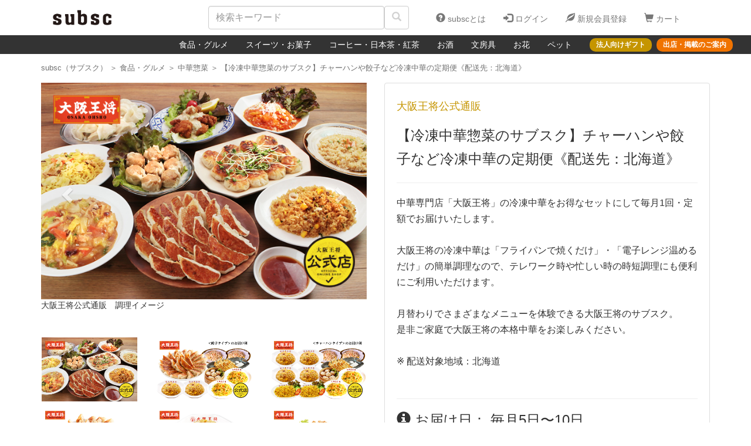

--- FILE ---
content_type: text/html; charset=utf-8
request_url: https://subsc.jp/products/210
body_size: 64068
content:
<!DOCTYPE html>
<html>
<head>
  <meta charset="UTF-8"> <!-- 追記 -->
  <meta http-equiv="X-UA-Compatible" content="IE=Edge"> <!-- 追記 -->
  <meta name="viewport" content="width=device-width, initial-scale=1"> <!-- 追記 -->
  <title>【冷凍中華惣菜のサブスク】チャーハンや餃子など冷凍中華の定期便《配送先：北海道》【毎月1回定額で届く通販モール subsc（サブスク）】何が届くか毎月ワクワク</title> <!-- ApplicationHelperに設定記載 -->
  <meta name="description" content="中華専門店「大阪王将」の冷凍中華をお得なセットにして毎月1回・定額でお届けいたします。大阪王将の冷凍中華は「フライパンで焼くだけ」・「電子レンジ温めるだけ」の簡単調理なので、テレワーク時や忙しい時の時短調理にも便利にご利用いただけます。月替わりでさまざまなメニューを体験できる大阪王将のサブスク。是非ご家庭で大阪王将の本格中華をお楽しみください。※ 配送対象地域：北海道【毎月1回定額で届く通販モール subsc（サブスク）】"> <!-- ApplicationHelperに設定記載 -->
  <meta name="keywords" content="サブスク,subsc,サブスクリプションボックス,サブスクリプション,サブスクモール,通販,オンラインショッピングモール,定期便,定期購入,頒布会,お取り寄せ,食品のサブスク,菓子のサブスク,コーヒーのサブスク,花のサブスク">
  <meta name="apple-mobile-web-app-capable" content="yes"/><!-- スマホでフルスクリーン表示 -->
  <meta name="apple-mobile-web-app-status-bar-style" content="black"><!-- スマホでフルスクリーン表示時のステータスバーの色指定＝黒 -->
  <meta name="csrf-param" content="authenticity_token" />
<meta name="csrf-token" content="OcXKjHxZE+pGh5HdYmhR8b8UjkdAUULY/Xk4PhUKXHWdr3IHA5DvPgZdJuDmGUUWOGKtXTSEOMTlF146iP1QtQ==" />
  

  <script>
//<![CDATA[
window.gon={};gon.comments=["大阪王将公式通販　調理イメージ","餃子タイプのお届け例（※内容は月別で異なります）","チャーハンタイプのお届け例（※内容は月別で異なります）","肉餃子","直火炒めチャーハン","若鶏の唐揚げ","大粒肉焼売","ぷるもち水餃子","カレーチャーハン","中華丼の具","チキン南蛮","龍王餃子","天津飯の具","にら饅頭","ガーリックチャーハン"];
//]]>
</script>
  <script src="https://subsc.jp/assets/application-f3b2ded7961a7fa5070d4199a8b93d45d07a8eeea583cdd6f2bcebd04e35d960.js"></script>
  <link rel="stylesheet" media="all" href="https://subsc.jp/assets/application-fa79287124a20ebfe56812c13a671c1234c2988cc54f8e65bfa137c3a5cdbff8.css" />

  <!--  モーダルを24時間非表示にするための設定-->
  <script src="https://cdnjs.cloudflare.com/ajax/libs/js-cookie/2.1.3/js.cookie.min.js"></script>

  <link rel="apple-touch-icon" type="image/png" href="https://subsc.jp/assets/apple-touch-icon-b12870c26d87b44e975efb0133166408dbe042cbf6b3b34937b1a0dee891a993.png" sizes="180x180" /><!-- ウェブクリップ（スマホアイコン） -->
  <link rel="shortcut icon" type="image/x-icon" href="https://subsc.jp/assets/favicon-63638c8abcca486a78eb10a25fdb93095b0750327b706b691dfcc5d0c3ffbf1b.ico" /><!-- favicon設定 -->

  <script type="text/javascript">
(function(i,s,o,g,r,a,m){i['GoogleAnalyticsObject']=r;i[r]=i[r]||function(){
(i[r].q=i[r].q||[]).push(arguments)},i[r].l=1*new Date();a=s.createElement(o),
m=s.getElementsByTagName(o)[0];a.async=1;a.src=g;m.parentNode.insertBefore(a,m)
})(window,document,'script','//www.google-analytics.com/analytics.js','ga');
ga("create","UA-104785121-1","auto");
ga("send","pageview");
</script>
<!-- GoogleAnalytics設定 -->
  
  <!-- Google Tag Manager -->
  <script>(function (w, d, s, l, i) {
    w[l] = w[l] || [];
    w[l].push({
      'gtm.start':
        new Date().getTime(), event: 'gtm.js'
    });
    var f = d.getElementsByTagName(s)[0],
      j = d.createElement(s), dl = l != 'dataLayer' ? '&l=' + l : '';
    j.async = true;
    j.src =
      'https://www.googletagmanager.com/gtm.js?id=' + i + dl;
    f.parentNode.insertBefore(j, f);
  })(window, document, 'script', 'dataLayer', 'GTM-MFNXG3B');</script>
  <!-- End Google Tag Manager -->

  <!-- Facebook Pixel Code -->
  <script>
    !function (f, b, e, v, n, t, s) {
      if (f.fbq) return;
      n = f.fbq = function () {
        n.callMethod ?
          n.callMethod.apply(n, arguments) : n.queue.push(arguments)
      };
      if (!f._fbq) f._fbq = n;
      n.push = n;
      n.loaded = !0;
      n.version = '2.0';
      n.queue = [];
      t = b.createElement(e);
      t.async = !0;
      t.src = v;
      s = b.getElementsByTagName(e)[0];
      s.parentNode.insertBefore(t, s)
    }(window, document, 'script',
      'https://connect.facebook.net/en_US/fbevents.js');
    fbq('init', '326729344487847');
    fbq('track', 'PageView');
  </script>

  <noscript>
    <img height="1" width="1" style="display:none"
         src="https://www.facebook.com/tr?id=326729344487847&ev=PageView&noscript=1"/>
  </noscript>
  <!-- End Facebook Pixel Code -->

  <!-- Yahoo site general Tag -->
  <script async src="https://s.yimg.jp/images/listing/tool/cv/ytag.js"></script>
  <script>
    window.yjDataLayer = window.yjDataLayer || [];

    function ytag() {
      yjDataLayer.push(arguments);
    }

    ytag({"type": "ycl_cookie"});
  </script>
  <!-- End Yahoo site general Tag -->

  <!-- Pinterest Tag -->
  <meta name="p:domain_verify" content="2e02770dd259ee36bcfc94f84fd534c8"/>
  <!-- End Pinterest Tag -->

    <!-- OGP共通-->
  <meta property="og:title" content="【冷凍中華惣菜のサブスク】チャーハンや餃子など冷凍中華の定期便《配送先：北海道》"/>
  <meta property="og:type" content="article"/>
  <meta property="og:url" content="https://subsc.jp/products/210"/>
  <meta property="og:image" content="https://s3-ap-northeast-1.amazonaws.com/subsc-images/images/image_files/12134/original.jpg?1664887053"/>
  <meta property="og:site_name" content="https://subsc.jp/"/>
  <meta property="og:description" content="中華専門店「大阪王将」の冷凍中華をお得なセットにして毎月1回・定額でお届けいたします。

大阪王将の冷凍中華は「フライパンで焼くだけ」・「電子レンジ温めるだけ」の簡単調理なので、テレワーク時や忙しい時の時短調理にも便利にご利用いただけます。

月替わりでさまざまなメニューを体験できる大阪王将のサブスク。
是非ご家庭で大阪王将の本格中華をお楽しみください。

※ 配送対象地域：北海道"/>
  <!-- Facebook用 -->
  <meta property="fb:app_id" content="1923977604521842"/>
  <meta property="article:publisher" content="https://www.facebook.com/subsc.jp/"/>
  <!-- Twitter用 -->
  <meta name="twitter:card" content="summary_large_image"/>
  <meta name="twitter:site" content="@subsc_jp"/>
  <!-- <meta name="twitter:title" content="ページのタイトル" />
  <meta name="twitter:url" content="ページのURL" />
  <meta name="twitter:description" content="ページのディスクリプション" /> -->
  <meta name="twitter:image" content="https://s3-ap-northeast-1.amazonaws.com/subsc-images/images/image_files/12134/original.jpg?1664887053"/>

      <link rel="canonical" href="https://subsc.jp/products/210">

</head>

<body>
<!-- Google Tag Manager (noscript) -->
<noscript>
  <iframe src="https://www.googletagmanager.com/ns.html?id=GTM-MFNXG3B"
          height="0" width="0" style="display:none;visibility:hidden"></iframe>
</noscript>
<!-- End Google Tag Manager (noscript) -->

<!-- 更新ボタンをタップした際のLoading -->
<div id="tap-button-loader-bg" style="display: none">
  <div id="tap-button-loader">
    <img alt="Now Loading..." src="https://subsc.jp/assets/img-loading3-4f3e51ab2aef721ada1a1d91e4f3f42b9558a09c14c88b41684bd2b713a9873b.gif" />
  </div>
</div>
<!-- 更新ボタンをタップした際のLoading -->

<div class="wrapper" style="overflow: hidden;">
  <span class="only-web">
  <nav class="navbar navbar-subsc" role="navigation">
    <div class="container navbar-default header-navigation-width" style="background-color: white;">
      <div class="navbar-header header-navigation">
        <h1 style="display:inline">
          <a class="navbar-brand subsc_logo header-height" href="/" alt="subsc｜サブスク【毎月1回定額で届く通販モール】何が届くか毎月ワクワク"><!-- subsc --></a>
        </h1>
        <form class="header-navbar navbar-left" role="search" action="/products/search" accept-charset="UTF-8" method="get">
          <div style="display: inline-block;">
            <input type="text" class="form-control header-form" placeholder="検索キーワード" name="keyword" id="search_width">
          </div>
          <button type="submit" id="header-search-button" class="btn btn-default">
            <span class="glyphicon glyphicon-search" aria-hidden="true" style="color: #d0d0d0;"></span>
          </button><!-- 検索 -->
</form>      </div>

      <!-- Collect the nav links, forms, and other content for toggling -->
      <div class="collapse navbar-collapse navbar-right" id="bs-example-navbar-collapse-1">
        <ul class="nav navbar-nav">
            <li class="header-list">
              <a href="https://subsc.jp/column/feature/subscription-online-shopping-mall/"><span class="glyphicon glyphicon-question-sign header-icon" aria-hidden="true"></span>
                subscとは</a>
            </li>
            <li class="header-list pc-only">
              <a href="/users/sign_in"><span class="glyphicon glyphicon-log-in header-icon" aria-hidden="true"></span>
                ログイン</a>
            </li>
            <li class="header-list pc-only">
              <a href="/users/sign_up"><span class="glyphicon glyphicon-leaf header-icon" aria-hidden="true"></span>
                新規会員登録</a>
            </li>

            <li class="header-list tablet-only">
              <a href="/users/sign_in"><span class="glyphicon glyphicon-log-in header-icon" aria-hidden="true"></span>
                ログイン/登録</a>
            </li>

            <li class="header-list">
              <a href="/precarts/step_1"><span class="glyphicon glyphicon-shopping-cart header-icon" aria-hidden="true"></span>
                カート</a>
            </li>
        </ul>
      </div>
    </div>

    <div class="navbar navbar-inverse navbar-width-auto" id="navbar_smartphone">
      <div class="collapse navbar-collapse navbar-flexbox" id="bs-example-navbar-collapse-2">
        <div>
          <ul class="nav navbar-nav">
              <li>
                  <a id="categorybar-text" href="/categories/30">食品・グルメ</a>
              </li>
              <li>
                  <a id="categorybar-text" href="/categories/31">スイーツ・お菓子</a>
              </li>
              <li>
                  <a id="categorybar-text" href="/categories/32">コーヒー・日本茶・紅茶</a>
              </li>
              <li>
                  <a id="categorybar-text" href="/categories/33">お酒</a>
              </li>
              <li>
              </li>
              <li>
                  <a id="categorybar-text" href="/categories/35">文房具</a>
              </li>
              <li>
                  <a id="categorybar-text" href="/categories/36">お花</a>
              </li>
              <li>
                  <a id="categorybar-text" href="/categories/29">ペット</a>
              </li>
          </ul>
        </div>
        <div class="hide-on-tablet">
          <ul class="nav navbar-nav navbar-nav-right">
            <li>
              <a class="categorybar-right-text categorybar-gold-btn" href="/pages/business">法人向けギフト</a>
            </li>
            <li style="margin-left: 8px;">
              <a class="categorybar-right-text categorybar-orange-btn" href="https://subsc.jp/column/feature/subscription-start-guide/">出店・掲載のご案内</a>
            </li>
          </ul>
        </div>
      </div>
    </div>
  </nav>
</span>

<span class="only-sp">
  <nav class="navbar navbar-subsc" role="navigation">
    <div class="container navbar-default header-sp" style="background-color: white;">
      <div class="navbar-header header-navigation">
        <h1 style="display:inline">
          <a class="navbar-brand subsc_logo header-height" href="/" alt="subsc｜サブスク【毎月1回定額で届く通販モール】何が届くか毎月ワクワク"><!-- subsc --></a>
        </h1>

        <div class="smartphone-nav-text">
          <ul>
              <li class="header-list">
                <a href="https://subsc.jp/column/feature/subscription-online-shopping-mall/" class="header-text-link">
                  <p class="glyphicon glyphicon-question-sign header-icon" aria-hidden="true"></p>
                  <p class="header-text">subscとは</p>
                </a>
              </li>
              <li class="header-list">
                <a href="/users/sign_in" class="header-text-link">
                  <p class="glyphicon glyphicon-log-in header-icon" aria-hidden="true"></p>
                  <p class="header-text">ログイン/登録</p>
                </a>
              </li>
              <li class="header-list">
                <a href="/precarts/step_1" class="header-text-link">
                  <p class="glyphicon glyphicon-shopping-cart header-icon" aria-hidden="true"></p>
                  <p class="header-text">カート</p>
                </a>
              </li>
          </ul>
        </div>
      </div>

      <form class="header-navbar navbar-left" role="search" action="/products/search" accept-charset="UTF-8" method="get">
        <div>
          <input type="text" class="form-control header-form" placeholder="検索キーワード" name="keyword" id="smartphone_search_width">
        </div>
        <button type="submit" id="header-search-button" class="btn btn-default">
          <span class="glyphicon glyphicon-search" aria-hidden="true" style="color: #d0d0d0;"></span>
        </button>
</form>    </div>

    <div class="navbar navbar-inverse navbar-width-auto" id="navbar_smartphone">
      <div class="collapse navbar-collapse" id="bs-example-navbar-collapse-2">
        <ul class="nav navbar-nav">
            <li>
                <a id="categorybar-text" href="/categories/29">ペット</a>
            </li>
            <li>
                <a id="categorybar-text" href="/categories/30">食品・グルメ</a>
            </li>
            <li>
                <a id="categorybar-text" href="/categories/31">スイーツ・お菓子</a>
            </li>
            <li>
                <a id="categorybar-text" href="/categories/32">コーヒー・日本茶・紅茶</a>
            </li>
            <li>
                <a id="categorybar-text" href="/categories/33">お酒</a>
            </li>
            <li>
            </li>
            <li>
                <a id="categorybar-text" href="/categories/35">文房具</a>
            </li>
            <li>
                <a id="categorybar-text" href="/categories/36">お花</a>
            </li>
        </ul>
      </div>
    </div>
  </nav>
</span>







  <div class='container'>
    <div class="breadcrumbs" itemscope="itemscope" itemtype="https://schema.org/BreadcrumbList"><span itemprop="itemListElement" itemscope="itemscope" itemtype="https://schema.org/ListItem"><a itemprop="item" class="text-dark-silver" href="/"><span itemprop="name">subsc（サブスク）</span></a><meta itemprop="position" content="1" /></span><span class='text-dark-silver'> ＞ </span><span itemprop="itemListElement" itemscope="itemscope" itemtype="https://schema.org/ListItem"><a itemprop="item" class="text-dark-silver" href="/categories/30"><span itemprop="name">食品・グルメ</span></a><meta itemprop="position" content="2" /></span><span class='text-dark-silver'> ＞ </span><span itemprop="itemListElement" itemscope="itemscope" itemtype="https://schema.org/ListItem"><a itemprop="item" class="text-dark-silver" href="/categories/food_category?id=11"><span itemprop="name">中華惣菜</span></a><meta itemprop="position" content="3" /></span><span class='text-dark-silver'> ＞ </span><span class="text-dark-silver" itemprop="itemListElement" itemscope="itemscope" itemtype="https://schema.org/ListItem"><span itemprop="name">【冷凍中華惣菜のサブスク】チャーハンや餃子など冷凍中華の定期便《配送先：北海道》</span><meta itemprop="item" content="https://subsc.jp/products/210" /><meta itemprop="position" content="4" /></span></div>
  </div>

  <!--ページごとのタイトル/descriptionを定義-->
<!--ページごとのタイトル/descriptionを定義-->


    <script>
      fbq('track', 'ViewContent', {
        content_ids: '210',
        content_type: 'product'
      });
    </script>

<!-- FACEBOOK広告ピクセル設定 -->



<!--  <script type="application/ld+json">-->
<!--    {-->
<!--      "@context": "https://schema.org/",-->
<!--      "@type": "Product",-->
<!--      "sku": "",-->
<!--      "image": "https:",-->
<!--      "name": "",-->
<!--      "description": "",-->
<!--      "brand": {-->
<!--        "@type": "Brand",-->
<!--        "name": ""-->
<!--      },-->
<!--      "offers": {-->
<!--        "@type": "Offer",-->
<!--        "priceCurrency": "JPY",-->
<!--        "price": "",-->
<!--        "itemCondition": "https://schema.org/NewCondition",-->
<!--        "availability": ""-->
<!--      }-->
<!--    }-->
<!--  </script>-->

<!-- Yahoo Code for your Conversion Page -->
<script type="text/javascript">
  /* <![CDATA[ */
  var yahoo_conversion_id = 1000431374;
  var yahoo_conversion_label = "7jxrCNnSvoABEPHQ_IED";
  var yahoo_conversion_value = 0;
  /* ]]> */
</script>
<script type="text/javascript" src="https://s.yimg.jp/images/listing/tool/cv/conversion.js">
</script>
<noscript>
  <div style="display:inline;">
    <img height="1" width="1" style="border-style:none;" alt="" src="https://b91.yahoo.co.jp/pagead/conversion/1000431374/?value=0&label=7jxrCNnSvoABEPHQ_IED&guid=ON&script=0&disvt=true"/>
  </div>
</noscript>
<!-- End Yahoo Code for your Conversion Page -->

<!-- FACEBOOKシェア用 -->
<div id="fb-root"></div>
<script>(function (d, s, id) {
  var js, fjs = d.getElementsByTagName(s)[0];
  if (d.getElementById(id)) return;
  js = d.createElement(s);
  js.id = id;
  js.src = 'https://connect.facebook.net/ja_JP/sdk.js#xfbml=1&version=v2.11&appId=1923977604521842';
  fjs.parentNode.insertBefore(js, fjs);
}(document, 'script', 'facebook-jssdk'));</script>
<!-- Loading -->
<div id="loader-bg">
  <div id="loader">
    <img alt="Now Loading..." src="https://subsc.jp/assets/img-loading3-4f3e51ab2aef721ada1a1d91e4f3f42b9558a09c14c88b41684bd2b713a9873b.gif" />
  </div>
</div>
<!-- Loading -->


<div class="container text-lg">
  <div class="row">
    <div class="col-sm-10 col-xs-12" id="col-sm-offset-1">
      <span class="top-title">
      <a class="mobile_product_store_title" href="/products/seller/62">大阪王将公式通販</a>
        <p class="height_17 mobile_product_title">【冷凍中華惣菜のサブスク】チャーハンや餃子など冷凍中華の定期便《配送先：北海道》</p>
      </span>
    </div>
  </div>
</div>

<div class="only-sp-tablet" id="floating-cart">
  <form class="new_precart" id="new_precart" action="/precarts" accept-charset="UTF-8" method="post"><input type="hidden" name="authenticity_token" value="4RCIF7aRXJ/656yUojqKIPjyv2u3Dk9SaizMGNP8ei+7mCgAQnT+i8vk2E1FNRvgHe3BPT/AJrZ8rzmmoYTjRA==" />
    <div class="floating-cart-content">
      <div class="col-sm-4 col-xs-4 floating-cart-price">
        <span style="font-weight: bold; font-size: 16px;">
          5,580円／月
        </span>

        <br>
        <small>
          <span class="tax_postage">
            税・送料込
          </span>
        </small>
      </div>
      <div class="col-sm-4 col-xs-3 floating-cart-quantity">
        数量 <input value="1" min="1" max="5" id="floating-cart-quantity" required="required" type="number" name="precart[quantity]" /></p>
      </div>
      <div class="col-sm-4 col-xs-5 floating-cart-button">
        <input value="210" type="hidden" name="precart[product_id]" id="precart_product_id" />
        <input value="62" type="hidden" name="precart[seller_id]" id="precart_seller_id" />
        <input type="submit" name="commit" value="カートに入れる" class="btn btn-subsc-cart product_small_text" data-disable-with="カートに入れる" />
      </div>
    </div>
</form></div>
<div class="container">
  <div class="row" style="padding-top: 15px;">
    <div class="col-lg-6 col-md-6 col-sm-10 col-xs-12" id="col-sm-offset-1" style="margin-bottom: 20px;"><!--  YouTube動画＋写真 -->
      <!-- YouTube動画ここまで -->
      <!-- ここからカルーセル（スライド）任意のID指定。クラスとデータ属性の指定。 -->
      <div id="carousel-example" class="carousel slide big_image" data-ride="carousel">
        <!-- インジケーターの設置。下部の○●ボタン。 -->
        <!--        <ol class="carousel-indicators">-->
        <!--            <li data-target="#carousel-example" data-slide-to=""></li>-->
        <!--        </ol>-->
        <!-- スライドの内容 -->
        <div class="carousel-inner" role="listbox">
          <div class="item active big_image">
            <img class="first-slide img-responsive center-block" alt="【冷凍中華惣菜のサブスク】チャーハンや餃子など冷凍中華の定期便《配送先：北海道》" src="//s3-ap-northeast-1.amazonaws.com/subsc-images/images/image_files/12134/original.jpg?1664887053" /><!-- 写真（大） -->
          </div>
          <!-- 画像2枚目からスタート -->
            <div class="item big_image">
              <img class="second-slide img-responsive center-block" alt="【冷凍中華惣菜のサブスク】チャーハンや餃子など冷凍中華の定期便《配送先：北海道》" src="//s3-ap-northeast-1.amazonaws.com/subsc-images/images/image_files/12135/original.jpg?1664887053" />
            </div>
<!-- 画像2枚目からスタート -->
            <div class="item big_image">
              <img class="second-slide img-responsive center-block" alt="【冷凍中華惣菜のサブスク】チャーハンや餃子など冷凍中華の定期便《配送先：北海道》" src="//s3-ap-northeast-1.amazonaws.com/subsc-images/images/image_files/12136/original.jpg?1664887053" />
            </div>
<!-- 画像2枚目からスタート -->
            <div class="item big_image">
              <img class="second-slide img-responsive center-block" alt="【冷凍中華惣菜のサブスク】チャーハンや餃子など冷凍中華の定期便《配送先：北海道》" src="//s3-ap-northeast-1.amazonaws.com/subsc-images/images/image_files/12137/original.jpg?1664887053" />
            </div>
<!-- 画像2枚目からスタート -->
            <div class="item big_image">
              <img class="second-slide img-responsive center-block" alt="【冷凍中華惣菜のサブスク】チャーハンや餃子など冷凍中華の定期便《配送先：北海道》" src="//s3-ap-northeast-1.amazonaws.com/subsc-images/images/image_files/12138/original.jpg?1664887053" />
            </div>
<!-- 画像2枚目からスタート -->
            <div class="item big_image">
              <img class="second-slide img-responsive center-block" alt="【冷凍中華惣菜のサブスク】チャーハンや餃子など冷凍中華の定期便《配送先：北海道》" src="//s3-ap-northeast-1.amazonaws.com/subsc-images/images/image_files/12139/original.jpg?1664887053" />
            </div>
<!-- 画像2枚目からスタート -->
            <div class="item big_image">
              <img class="second-slide img-responsive center-block" alt="【冷凍中華惣菜のサブスク】チャーハンや餃子など冷凍中華の定期便《配送先：北海道》" src="//s3-ap-northeast-1.amazonaws.com/subsc-images/images/image_files/12140/original.jpg?1664887053" />
            </div>
<!-- 画像2枚目からスタート -->
            <div class="item big_image">
              <img class="second-slide img-responsive center-block" alt="【冷凍中華惣菜のサブスク】チャーハンや餃子など冷凍中華の定期便《配送先：北海道》" src="//s3-ap-northeast-1.amazonaws.com/subsc-images/images/image_files/12141/original.jpg?1664887054" />
            </div>
<!-- 画像2枚目からスタート -->
            <div class="item big_image">
              <img class="second-slide img-responsive center-block" alt="【冷凍中華惣菜のサブスク】チャーハンや餃子など冷凍中華の定期便《配送先：北海道》" src="//s3-ap-northeast-1.amazonaws.com/subsc-images/images/image_files/12142/original.jpg?1664887054" />
            </div>
<!-- 画像2枚目からスタート -->
            <div class="item big_image">
              <img class="second-slide img-responsive center-block" alt="【冷凍中華惣菜のサブスク】チャーハンや餃子など冷凍中華の定期便《配送先：北海道》" src="//s3-ap-northeast-1.amazonaws.com/subsc-images/images/image_files/12143/original.jpg?1664887054" />
            </div>
<!-- 画像2枚目からスタート -->
            <div class="item big_image">
              <img class="second-slide img-responsive center-block" alt="【冷凍中華惣菜のサブスク】チャーハンや餃子など冷凍中華の定期便《配送先：北海道》" src="//s3-ap-northeast-1.amazonaws.com/subsc-images/images/image_files/12144/original.jpg?1664887054" />
            </div>
<!-- 画像2枚目からスタート -->
            <div class="item big_image">
              <img class="second-slide img-responsive center-block" alt="【冷凍中華惣菜のサブスク】チャーハンや餃子など冷凍中華の定期便《配送先：北海道》" src="//s3-ap-northeast-1.amazonaws.com/subsc-images/images/image_files/12145/original.jpg?1664887054" />
            </div>
<!-- 画像2枚目からスタート -->
            <div class="item big_image">
              <img class="second-slide img-responsive center-block" alt="【冷凍中華惣菜のサブスク】チャーハンや餃子など冷凍中華の定期便《配送先：北海道》" src="//s3-ap-northeast-1.amazonaws.com/subsc-images/images/image_files/12146/original.jpg?1664887054" />
            </div>
<!-- 画像2枚目からスタート -->
            <div class="item big_image">
              <img class="second-slide img-responsive center-block" alt="【冷凍中華惣菜のサブスク】チャーハンや餃子など冷凍中華の定期便《配送先：北海道》" src="//s3-ap-northeast-1.amazonaws.com/subsc-images/images/image_files/12147/original.jpg?1664887054" />
            </div>
<!-- 画像2枚目からスタート -->
            <div class="item big_image">
              <img class="second-slide img-responsive center-block" alt="【冷凍中華惣菜のサブスク】チャーハンや餃子など冷凍中華の定期便《配送先：北海道》" src="//s3-ap-northeast-1.amazonaws.com/subsc-images/images/image_files/12148/original.jpg?1664887054" />
            </div>
        </div>
        <!-- 左右の移動ボタン -->
        <a class="left_comment carousel-control" href="#carousel-example" role="button" data-slide="prev"> <!-- グラデーションなし -->
          <!-- <a class="left carousel-control" href="#carousel-example" role="button" data-slide="prev"> --> <!-- グラデーション時 -->
          <span class="glyphicon glyphicon-chevron-left" aria-hidden="true"></span>
          <span class="sr-only">Previous</span>
        </a>
        <a class="right_comment carousel-control" href="#carousel-example" role="button" data-slide="next" style="right: 0; left: auto;"> <!-- グラデーションなし -->
          <!-- <a class="right carousel-control" href="#carousel-example" role="button" data-slide="next"> --> <!-- グラデーション時 -->
          <span class="glyphicon glyphicon-chevron-right" aria-hidden="true"></span>
          <span class="sr-only">Next</span>
        </a>
      </div><!-- カルーセル（スライド） -->

      <p class="carousel_comment"></p>

      <br/>
      <div class="row"><!-- カルーセル（インデックス） -->
          <div class="col-lg-4 col-md-4 col-xs-4 col-sm-4">
            <button type="button" class="adjust-box2 box-3x2 carousel-exampleNumber" value="0">
              <img class="inner-box2" alt="【冷凍中華惣菜のサブスク】チャーハンや餃子など冷凍中華の定期便《配送先：北海道》" src="//s3-ap-northeast-1.amazonaws.com/subsc-images/images/image_files/12134/original.jpg?1664887053" />
            </button>
          </div>
          <div class="col-lg-4 col-md-4 col-xs-4 col-sm-4">
            <button type="button" class="adjust-box2 box-3x2 carousel-exampleNumber" value="1">
              <img class="inner-box2" alt="【冷凍中華惣菜のサブスク】チャーハンや餃子など冷凍中華の定期便《配送先：北海道》" src="//s3-ap-northeast-1.amazonaws.com/subsc-images/images/image_files/12135/original.jpg?1664887053" />
            </button>
          </div>
          <div class="col-lg-4 col-md-4 col-xs-4 col-sm-4">
            <button type="button" class="adjust-box2 box-3x2 carousel-exampleNumber" value="2">
              <img class="inner-box2" alt="【冷凍中華惣菜のサブスク】チャーハンや餃子など冷凍中華の定期便《配送先：北海道》" src="//s3-ap-northeast-1.amazonaws.com/subsc-images/images/image_files/12136/original.jpg?1664887053" />
            </button>
          </div>
          <div class="col-lg-4 col-md-4 col-xs-4 col-sm-4">
            <button type="button" class="adjust-box2 box-3x2 carousel-exampleNumber" value="3">
              <img class="inner-box2" alt="【冷凍中華惣菜のサブスク】チャーハンや餃子など冷凍中華の定期便《配送先：北海道》" src="//s3-ap-northeast-1.amazonaws.com/subsc-images/images/image_files/12137/original.jpg?1664887053" />
            </button>
          </div>
          <div class="col-lg-4 col-md-4 col-xs-4 col-sm-4">
            <button type="button" class="adjust-box2 box-3x2 carousel-exampleNumber" value="4">
              <img class="inner-box2" alt="【冷凍中華惣菜のサブスク】チャーハンや餃子など冷凍中華の定期便《配送先：北海道》" src="//s3-ap-northeast-1.amazonaws.com/subsc-images/images/image_files/12138/original.jpg?1664887053" />
            </button>
          </div>
          <div class="col-lg-4 col-md-4 col-xs-4 col-sm-4">
            <button type="button" class="adjust-box2 box-3x2 carousel-exampleNumber" value="5">
              <img class="inner-box2" alt="【冷凍中華惣菜のサブスク】チャーハンや餃子など冷凍中華の定期便《配送先：北海道》" src="//s3-ap-northeast-1.amazonaws.com/subsc-images/images/image_files/12139/original.jpg?1664887053" />
            </button>
          </div>
          <div class="col-lg-4 col-md-4 col-xs-4 col-sm-4">
            <button type="button" class="adjust-box2 box-3x2 carousel-exampleNumber" value="6">
              <img class="inner-box2" alt="【冷凍中華惣菜のサブスク】チャーハンや餃子など冷凍中華の定期便《配送先：北海道》" src="//s3-ap-northeast-1.amazonaws.com/subsc-images/images/image_files/12140/original.jpg?1664887053" />
            </button>
          </div>
          <div class="col-lg-4 col-md-4 col-xs-4 col-sm-4">
            <button type="button" class="adjust-box2 box-3x2 carousel-exampleNumber" value="7">
              <img class="inner-box2" alt="【冷凍中華惣菜のサブスク】チャーハンや餃子など冷凍中華の定期便《配送先：北海道》" src="//s3-ap-northeast-1.amazonaws.com/subsc-images/images/image_files/12141/original.jpg?1664887054" />
            </button>
          </div>
          <div class="col-lg-4 col-md-4 col-xs-4 col-sm-4">
            <button type="button" class="adjust-box2 box-3x2 carousel-exampleNumber" value="8">
              <img class="inner-box2" alt="【冷凍中華惣菜のサブスク】チャーハンや餃子など冷凍中華の定期便《配送先：北海道》" src="//s3-ap-northeast-1.amazonaws.com/subsc-images/images/image_files/12142/original.jpg?1664887054" />
            </button>
          </div>
          <div class="col-lg-4 col-md-4 col-xs-4 col-sm-4">
            <button type="button" class="adjust-box2 box-3x2 carousel-exampleNumber" value="9">
              <img class="inner-box2" alt="【冷凍中華惣菜のサブスク】チャーハンや餃子など冷凍中華の定期便《配送先：北海道》" src="//s3-ap-northeast-1.amazonaws.com/subsc-images/images/image_files/12143/original.jpg?1664887054" />
            </button>
          </div>
          <div class="col-lg-4 col-md-4 col-xs-4 col-sm-4">
            <button type="button" class="adjust-box2 box-3x2 carousel-exampleNumber" value="10">
              <img class="inner-box2" alt="【冷凍中華惣菜のサブスク】チャーハンや餃子など冷凍中華の定期便《配送先：北海道》" src="//s3-ap-northeast-1.amazonaws.com/subsc-images/images/image_files/12144/original.jpg?1664887054" />
            </button>
          </div>
          <div class="col-lg-4 col-md-4 col-xs-4 col-sm-4">
            <button type="button" class="adjust-box2 box-3x2 carousel-exampleNumber" value="11">
              <img class="inner-box2" alt="【冷凍中華惣菜のサブスク】チャーハンや餃子など冷凍中華の定期便《配送先：北海道》" src="//s3-ap-northeast-1.amazonaws.com/subsc-images/images/image_files/12145/original.jpg?1664887054" />
            </button>
          </div>
          <div class="col-lg-4 col-md-4 col-xs-4 col-sm-4">
            <button type="button" class="adjust-box2 box-3x2 carousel-exampleNumber" value="12">
              <img class="inner-box2" alt="【冷凍中華惣菜のサブスク】チャーハンや餃子など冷凍中華の定期便《配送先：北海道》" src="//s3-ap-northeast-1.amazonaws.com/subsc-images/images/image_files/12146/original.jpg?1664887054" />
            </button>
          </div>
          <div class="col-lg-4 col-md-4 col-xs-4 col-sm-4">
            <button type="button" class="adjust-box2 box-3x2 carousel-exampleNumber" value="13">
              <img class="inner-box2" alt="【冷凍中華惣菜のサブスク】チャーハンや餃子など冷凍中華の定期便《配送先：北海道》" src="//s3-ap-northeast-1.amazonaws.com/subsc-images/images/image_files/12147/original.jpg?1664887054" />
            </button>
          </div>
          <div class="col-lg-4 col-md-4 col-xs-4 col-sm-4">
            <button type="button" class="adjust-box2 box-3x2 carousel-exampleNumber" value="14">
              <img class="inner-box2" alt="【冷凍中華惣菜のサブスク】チャーハンや餃子など冷凍中華の定期便《配送先：北海道》" src="//s3-ap-northeast-1.amazonaws.com/subsc-images/images/image_files/12148/original.jpg?1664887054" />
            </button>
          </div>
      </div><!-- カルーセル（スライド）ここまで -->
    </div><!--  YouTube動画＋写真 --><!-- /.col-md-6 -->
    <div class="col-lg-6 col-md-6 col-sm-10 col-xs-12" id="col-sm-offset-1">
      <div class="thumbnail product_overview text-lg">
        <h1 class="product_store_title">
          <a href="/products/seller/62">大阪王将公式通販</a>
        </h1>
        <h2 class="height_17 h2_product">【冷凍中華惣菜のサブスク】チャーハンや餃子など冷凍中華の定期便《配送先：北海道》</h2>
        <hr>
        <p class="blog-text">中華専門店「大阪王将」の冷凍中華をお得なセットにして毎月1回・定額でお届けいたします。<br><br>大阪王将の冷凍中華は「フライパンで焼くだけ」・「電子レンジ温めるだけ」の簡単調理なので、テレワーク時や忙しい時の時短調理にも便利にご利用いただけます。<br><br>月替わりでさまざまなメニューを体験できる大阪王将のサブスク。<br>是非ご家庭で大阪王将の本格中華をお楽しみください。<br><br>※ 配送対象地域：北海道</p>
        <br/>
        <hr>
        <h2 class="h2_product"><span class="glyphicon glyphicon-info-sign" aria-hidden="true"></span> お届け日： 毎月5日〜10日
        </h2>
        <P class="blog-text">
            (<b style="color: #FF827A;">初回お届け日：
              2月5日〜10日。
            </b>
            月末日の午前8時59分までの初回ご注文で、翌月より毎月5〜10日の間にお届け）
        </p>
        <br/>
        <hr>
        <!-- 価格表示ここから -->
        <!-- クーポンなし（左寄せ） -->
          <h2 class="h2_product_price">5,580円
            ／月<small>&emsp;<span class="back_pink_text_white">&nbsp;税・送料込&nbsp;</span></small></h2>
        <!-- 価格表示ここまで -->
            <p class="text_soldout">
              <span class="back_red_text_white">&nbsp;SOLD OUT&nbsp;</span>
              <br/>
              <br/>
              申し訳ございません。現在、販売受付を行っておりません。
            </p>
            <p class="text_red text_soldout_text">
              ※既にサービスをご利用中の方には、引き続き商品をお届けいたします。
            </p>
          <!-- 価格変更のお知らせ（ここから） -->
          <!-- 価格変更のお知らせ（ここまで） -->
        <br/>
        <br/>
        <a class="btn btn-default btn-lg product_small_text" data-method="get" href="/products/seller/62">このストアの他のアイテムを見る</a>
        <br/>
        <br/>
        <hr>
        <p>このアイテム情報をシェアする</p>
        <!-- TWITTER -->
        <a href="https://twitter.com/share?ref_src=twsrc%5Etfw" class="twitter-share-button" data-text="【冷凍中華惣菜のサブスク】チャーハンや餃子など冷凍中華の定期便《配送先：北海道》" data-url="https://subsc.jp/products/210" data-via="subsc_jp" data-hashtags="サブスク" data-related="subsc_jp" data-lang="ja" data-show-count="false">Tweet</a>
        <script async src="https://platform.twitter.com/widgets.js" charset="utf-8"></script>
        <!-- FACEBOOK -->
        <div class="fb-share-button" data-href="https://subsc.jp/products/210" data-layout="button" data-size="small" data-mobile-iframe="true">
          <a class="fb-xfbml-parse-ignore" target="_blank" href="https://www.facebook.com/sharer/sharer.php?u=https%3A%2F%2Fsubsc.jp%2F&amp;src=sdkpreparse">シェア</a>
        </div>
        <!-- LINE -->
        <div class="line-it-button" data-lang="ja" data-type="share-a" data-url="https://subsc.jp/products/210" style="display: none;">
        </div>
        <script src="https://d.line-scdn.net/r/web/social-plugin/js/thirdparty/loader.min.js" async="async" defer="defer"></script>
        <br/>
      </div>
    </div>
    <!-- /.col-md-6 -->
  </div>
</div>
<div class="container">
  <div class="row" style="padding-top: 15px;">
    <div class="col-lg-12 col-md-12 col-sm-10 col-xs-12" id="col-sm-offset-1" style="margin-bottom: 20px;">
      <div class="thumbnail product-detail text-lg left-bar2">
        <h2 class="from_h3">アイテム説明</h2>
        <p class="blog-text">【お届け予定商品】<br>おうちで大阪王将の味を楽しめるお得な中華セットを<br>奇数月は餃子がメインの＜餃子タイプ＞<br>偶数月はチャーハンがメインの＜チャーハンタイプ＞<br>と隔月でメインの内容を変更してお届いたします。<br>(※メイン以外の内容も毎月変更になります。)<br><br>【奇数月のお届け例】1月・3月・5月・7月・9月・11月<br>＜餃子タイプ＞<br>★メイン商品<br>・肉餃子50個（餃子のタレ6袋）<br>●その他の月替わり商品<br>・炒めチャーハン2袋<br>・エビ塩チャーハン2袋<br>・大粒肉焼売8個<br>・鶏しそ餃子12個<br>・塩焼きそば2食<br><br>【偶数月のお届け例】2月・4月・6月・8月・10月・12月<br>＜チャーハンタイプ＞<br>★メイン商品<br>・炒めチャーハン4袋＋カレーチャーハン2袋(※その他のチャーハン2袋に変更になる場合もあります。)<br>●その他の月替わり商品<br>・エビ塩チャーハン2袋<br>・大粒肉焼売8個<br>・鶏しそ餃子12個<br>・塩焼きそば2食<br><br>※ 配送先：北海道<br>（注：他の地域への配送は、上部『このストアの他のアイテムを見る』より対象商品をお選び下さい）<br>※商品は冷凍品となります。クール便でお届けいたします。<br>※お届けの商品の賞味期限の目安は約150日です（商品により詳細異なります）</p>
        <br/>
      </div>
      <br/>
      <div class="thumbnail product-detail text-lg left-bar">
          <h2 class="from_h3">ストア・コンセプト</h2>
        <p class="blog-text">創業50年以上の中華専門店「大阪王将」の長年、外食で培った食材の魅力を引き出すノウハウを活用し、素材の持つ本来の美味しさを最大限に生かした商品づくりを進めてまいります。<br><br>「大阪王将」ブランドの冷凍食品は食の安心・安全にこだわり、5フリー(香料・甘味料・着色料・保存料・化学調味料に頼らない商品づくり)を推進し、(株)イートアンドフーズの関東第一・第二工場と関西工場では世界トップクラスの食品安全システム規格「FSSC22000」を取得しています。</p>
        <br/>
        <hr>
        <h2 class="from_h3">ストア情報</h2>
        <br/>
        <p class="blog-text">会社名：&emsp;株式会社ナインブロック</p>
        <p class="blog-text">ストア：&emsp;大阪王将公式通販</p>
        <p class="blog-text">住&emsp;所：&emsp;大阪府大阪市西区靭本町１－９－１８　布亀ビル６Ｆ</p>
        <p class="blog-text">担当者：&emsp;株式会社ナインブロック</p>
        <p class="blog-text">連絡先：&emsp;sales-sb@o-ohsho.jp</p>
        <p class="blog-text">電&emsp;話：&emsp;06-6448-2620</p>
        <br/>
      </div>
      <div class="thumbnail product-detail text-lg left-bar top-middle-lg">
        <h2 class="from_h3">配送方法／配送会社について</h2>
        <p class="blog-text">ヤマト運輸<br>クール宅急便（冷凍） </p>
        <br/>
        <br/>
        <hr>
        <h2 class="from_h3">返品・交換・不良品対応について</h2>
        <p class="blog-text">●商品が到着しましたら、注文した商品と間違いがないか必ずご確認下さい。<br>●商品の発送ミス、損傷･破損の場合は商品到着後3日以内にご連絡ください。損傷･破損等不良の場合は商品をパッケージとともに保管していただきご連絡ください。速やかに対応させていただきます。<br>●お客様の長期不在などにより商品が返送された場合、 通常料金のほかに返送分の送料を頂くことがございます。予めご了承ください。<br>※お客様のご都合による返品は原則としてお断りさせて頂いております。あらかじめご了承くださいませ。</p>
        <br/>
        <br/>
        <hr>
        <h2 class="from_h3">プライバシーポリシー</h2>
        <p class="blog-text">・当店がお預かりするお客様の個人情報については厳重に管理いたします。<br>・お客様の承諾なしに第三者へ情報を伝えることはございません。<br>・その他 subsc のプライバシーポリシーに準じて運営いたします。</p>
      </div>
    </div>
  </div>
</div>
<div class="container"><!-- スマホ表示（ストア詳細） -->
  <nav class="navbar navbar-default top-middle-xs" id="index-middle">
    <div class="container thumbnail product-detail">
      <div class="navbar-header">
        <button type="button" class="navbar-toggle" data-toggle="collapse" data-target="#navbarmiddle-1">
          <span class="sr-only">Toggle navigation</span>
          <span class="icon-bar"></span>
          <span class="icon-bar"></span>
          <span class="icon-bar"></span>
        </button>
        <div class="navbar-brand left-bar3">
          <h2 class="mobile-detail about_store_xs">配送方法／配送会社</h2>
        </div>
      </div>
      <div class="row">
        <div class="col-xs-12">
          <div class="collapse navbar-collapse" id="navbarmiddle-1" style="padding-top: 15px;">
            <p class="blog-text">ヤマト運輸<br>クール宅急便（冷凍） </p>
          </div>
        </div>
      </div>
      <hr/>
      <div class="navbar-header">
        <button type="button" class="navbar-toggle" data-toggle="collapse" data-target="#navbarmiddle-2">
          <span class="sr-only">Toggle navigation</span>
          <span class="icon-bar"></span>
          <span class="icon-bar"></span>
          <span class="icon-bar"></span>
        </button>
        <div class="navbar-brand left-bar3">
          <h2 class="mobile-detail about_store_xs">返品・交換・不良品</h2>
        </div>
      </div>
      <div class="row">
        <div class="col-xs-12">
          <div class="collapse navbar-collapse" id="navbarmiddle-2" style="padding-top: 15px;">
            <p class="blog-text">●商品が到着しましたら、注文した商品と間違いがないか必ずご確認下さい。<br>●商品の発送ミス、損傷･破損の場合は商品到着後3日以内にご連絡ください。損傷･破損等不良の場合は商品をパッケージとともに保管していただきご連絡ください。速やかに対応させていただきます。<br>●お客様の長期不在などにより商品が返送された場合、 通常料金のほかに返送分の送料を頂くことがございます。予めご了承ください。<br>※お客様のご都合による返品は原則としてお断りさせて頂いております。あらかじめご了承くださいませ。</p>
          </div>
        </div>
      </div>
      <hr/>
      <div class="navbar-header">
        <button type="button" class="navbar-toggle" data-toggle="collapse" data-target="#navbarmiddle-3">
          <span class="sr-only">Toggle navigation</span>
          <span class="icon-bar"></span>
          <span class="icon-bar"></span>
          <span class="icon-bar"></span>
        </button>
        <div class="navbar-brand left-bar3">
          <h2 class="mobile-detail about_store_xs">プライバシーポリシー</h2>
        </div>
      </div>
      <div class="row">
        <div class="col-xs-12">
          <div class="collapse navbar-collapse" id="navbarmiddle-3" style="padding-top: 15px;">
            <p class="blog-text">・当店がお預かりするお客様の個人情報については厳重に管理いたします。<br>・お客様の承諾なしに第三者へ情報を伝えることはございません。<br>・その他 subsc のプライバシーポリシーに準じて運営いたします。</p>
          </div>
        </div>
      </div>
    </div>
  </nav>
</div>
<br/>

<div class="container product-note">
  <!-- PC/iPad -->
<div class='mail_form without-smartphone'>

  <!--  通常ここから-->
  <!--  通常ここまで-->

  <!--  メルマガ登録クーポン有効時ここから-->
  <!--  メルマガ登録クーポン有効時ここまで-->

  <!--  はじめての買い物クーポン有効時ここから-->
  <!--  はじめての買い物クーポン有効時ここまで-->

  <!--  誰でも使えるクーポン有効時ここから-->
    <span>＼<span class="text_yellow" style="font-size: 16px;"><b> 初回 500円 OFFクーポン</b></span> プレゼント／</span>&emsp;
    <a class="btn" style="background-color: #CC0000; font-weight: bold; color: white; border-radius: 10px;" href="https://subsc.jp/column/event/coupon-subscription-202601/">クーポン利用方法はこちら</a>
  <!--  誰でも使えるクーポン有効時ここまで-->

</div>


<!-- SP -->

<!--  通常ここから-->
<!--  通常ここまで-->

<!--  メルマガ登録クーポン有効時ここから-->
<!--  メルマガ登録クーポン有効時ここまで-->

<!--  はじめての買い物クーポン有効時ここから-->
<!--  はじめての買い物クーポン有効時ここまで-->

<!--  誰でも使えるクーポン有効時ここから-->
  <span class='mail_form_sm only-smartphone small_text' style="font-size: 15px;">
    ＼ <span class="text_yellow"><b>初回 500円 OFFクーポン</b></span> プレゼント／
  </span>
  <div class='mail_form only-smartphone'>
    <a class="btn" style="background-color: #CC0000; font-weight: bold; color: white; border-radius: 10px;" href="https://subsc.jp/column/event/coupon-subscription-202601/">クーポン利用方法はこちら</a>
  </div>
<!--  誰でも使えるクーポン有効時ここまで-->
  <br/>

    <div class="my-cart-content">
  <div class="col-sm-4 col-xs-8 col-sm-offset-0 col-xs-offset-2">
    <a href="https://subsc.jp/column/review/osakaohsho-subscription-202511/" class="img-responsive img-rounded">
      <img src="https://subsc.jp/column/wp-content/uploads/2025/11/osho_202511_0000_1.jpg" alt="【大阪王将のサブスク】チャーハンや餃子など本格中華セットが毎月届く定期便（2025年11月）" class="my-order-product-image">
    </a>
  </div>
  <div class="col-sm-8 col-xs-10 col-sm-offset-0 col-xs-offset-1 my-cart-product-detail">
    <h5>関連記事</h5>
    <a href="https://subsc.jp/column/review/osakaohsho-subscription-202511/">
      <h5>【大阪王将のサブスク】チャーハンや餃子など本格中華セットが毎月届く定期便（2025年11月）</h5>
    </a>
  </div>
</div>


    <div class="my-cart-content">
  <div class="col-sm-4 col-xs-8 col-sm-offset-0 col-xs-offset-2">
    <a href="https://subsc.jp/column/review/osakaohsho-subscription-202508/" class="img-responsive img-rounded">
      <img src="https://subsc.jp/column/wp-content/uploads/2025/08/osho_202508_0000_1.jpg" alt="【大阪王将のサブスク】チャーハンや餃子など本格中華セットが毎月届く定期便（2025年8月）" class="my-order-product-image">
    </a>
  </div>
  <div class="col-sm-8 col-xs-10 col-sm-offset-0 col-xs-offset-1 my-cart-product-detail">
    <h5>関連記事</h5>
    <a href="https://subsc.jp/column/review/osakaohsho-subscription-202508/">
      <h5>【大阪王将のサブスク】チャーハンや餃子など本格中華セットが毎月届く定期便（2025年8月）</h5>
    </a>
  </div>
</div>



    <div class="my-cart-content">
  <div class="col-sm-4 col-xs-8 col-sm-offset-0 col-xs-offset-2">
    <a class="img-responsive img-rounded" href="/notes/1669">
      <img class="my-order-product-image" alt="美味しさはもちろん安心・安全にも妥協しない、中華専門店・大阪王将のこだわり" src="//s3-ap-northeast-1.amazonaws.com/subsc-images/images/image_files/12617/original.jpg?1669130702" />
</a>  </div>
  <div class="col-sm-8 col-xs-10 col-sm-offset-0 col-xs-offset-1 my-cart-product-detail">
    <h5>関連記事</h5>
    <a href="/notes/1669">
      <h5>美味しさはもちろん安心・安全にも妥協しない、中華専門店・大阪王将のこだわり</h5>
</a>  </div>
</div>



</div>

<br>
<br>


<br/>
<br/>
<div class="container left-bar2">
  <h2 class="ipad_h3 from_h3">カテゴリからサブスクを探す</h2>
  <div class="row">
    <div class="col-lg-4 col-md-4 col-sm-4 col-xs-6 category_banner">
      <a href="/categories/30">
        <div class="image-hover banner_text">
          <img style="width: 100%;" src="https://subsc.jp/assets/banner-food-202512-fa31f5aaeac4b0302fb3eb3adcf9ffdfcff288bd4e9a9e87112e1b86a5b64fec.webp" />
          <h3 class="h3_banner_text category-text">食品・グルメ</h3>
        </div>
</a>    </div>
    <div class="col-lg-4 col-md-4 col-sm-4 col-xs-6 category_banner">
      <a href="/categories/31">
        <div class="image-hover banner_text">
          <img style="width: 100%;" src="https://subsc.jp/assets/banner-sweets-202512-bf552f1f5977f5362a1ecc3f3b1ffa5d0dbe4b8f288812ba85e55ea7bb7a8629.webp" />
          <h3 class="h3_banner_text category-text">スイーツ・お菓子</h3>
        </div>
</a>    </div>
    <div class="col-lg-4 col-md-4 col-sm-4 col-xs-6 category_banner">
      <a href="/categories/32">
        <div class="image-hover banner_text">
          <img style="width: 100%;" src="https://subsc.jp/assets/banner-drink-202512-c190ed9aab3dd8a93e7c8786a8cf723efef498b2bb94824ebef4c0ed217757f7.webp" />
          <h3 class="h3_banner_text category-text">コーヒー・日本茶・紅茶</h3>
        </div>
</a>    </div>
    <div class="col-lg-4 col-md-4 col-sm-4 col-xs-6 category_banner">
      <a href="/categories/33">
        <div class="image-hover banner_text">
          <img style="width: 100%;" src="https://subsc.jp/assets/banner-sake-202512-b63c70a85b8706e7756bd87f3f5edb6b003a53440916bb6ff8f16b508b6e88e8.webp" />
          <h3 class="h3_banner_text category-text">お酒</h3>
        </div>
</a>    </div>
    <div class="col-lg-4 col-md-4 col-sm-4 col-xs-6 category_banner">
      <a href="/categories/35">
        <div class="image-hover banner_text">
          <img style="width: 100%;" src="https://subsc.jp/assets/banner-stationery-202512-f4657716a57a3ad65901eee65dd0005e5d109fc666218da509b73b6936ad3193.webp" />
          <h3 class="h3_banner_text category-text">文房具</h3>
        </div>
</a>    </div>
    <div class="col-lg-4 col-md-4 col-sm-4 col-xs-6 category_banner">
      <a href="/categories/36">
        <div class="image-hover banner_text">
          <img style="width: 100%;" src="https://subsc.jp/assets/banner-flower-202512-fce2d2fec24652cddc58b0b907efb4c72078dd20fbc19d3eb64bce1862aa3637.webp" />
          <h3 class="h3_banner_text category-text">お花</h3>
        </div>
</a>    </div>
    <div class="col-lg-4 col-md-4 col-sm-4 col-xs-6 category_banner">
      <a href="/categories/29">
        <div class="image-hover banner_text">
          <img style="width: 100%;" src="https://subsc.jp/assets/banner-pet-202512-1e94d731d69375820e05d4fa69a03e67b793796ea6db0034398de9d771821661.webp" />
          <h3 class="h3_banner_text category-text">ペット</h3>
        </div>
</a>    </div>
</div>

</div>
  <div class="container middle-text left-bar2">
    <h2 class="ipad_h3 from_h3">価格でサブスクを探す</h2>
  </div>
  <div class="container left-bar2">
    <div class="row">
        <a href="/products/price_range?q%5Bprice_gteq%5D=0&amp;q%5Bprice_lteq%5D=3000">
          <div class="col-lg-4 col-md-4 col-sm-4 col-xs-6 price-banner image-hover category_banner">
            <img class="w-100" src="https://subsc.jp/assets/price_banner-7bb1644e01c84f9151964450c43c021d37b314405de0ddca36f83d78f090c4bd.webp" />
            <div class='price-banner-text'>
              <p class='price-banner-text--p'> ～ 3,000円</p>
            </div>
          </div>
</a>        <a href="/products/price_range?q%5Bprice_gteq%5D=3001&amp;q%5Bprice_lteq%5D=4000">
          <div class="col-lg-4 col-md-4 col-sm-4 col-xs-6 price-banner image-hover category_banner">
            <img class="w-100" src="https://subsc.jp/assets/price_banner-7bb1644e01c84f9151964450c43c021d37b314405de0ddca36f83d78f090c4bd.webp" />
            <div class='price-banner-text'>
              <p class='price-banner-text--p'>3,001円 ～ 4,000円</p>
            </div>
          </div>
</a>        <a href="/products/price_range?q%5Bprice_gteq%5D=4001&amp;q%5Bprice_lteq%5D=5000">
          <div class="col-lg-4 col-md-4 col-sm-4 col-xs-6 price-banner image-hover category_banner">
            <img class="w-100" src="https://subsc.jp/assets/price_banner-7bb1644e01c84f9151964450c43c021d37b314405de0ddca36f83d78f090c4bd.webp" />
            <div class='price-banner-text'>
              <p class='price-banner-text--p'>4,001円 ～ 5,000円</p>
            </div>
          </div>
</a>        <a href="/products/price_range?q%5Bprice_gteq%5D=5001&amp;q%5Bprice_lteq%5D=6000">
          <div class="col-lg-4 col-md-4 col-sm-4 col-xs-6 price-banner image-hover category_banner">
            <img class="w-100" src="https://subsc.jp/assets/price_banner-7bb1644e01c84f9151964450c43c021d37b314405de0ddca36f83d78f090c4bd.webp" />
            <div class='price-banner-text'>
              <p class='price-banner-text--p'>5,001円 ～ 6,000円</p>
            </div>
          </div>
</a>        <a href="/products/price_range?q%5Bprice_gteq%5D=6001&amp;q%5Bprice_lteq%5D=10000">
          <div class="col-lg-4 col-md-4 col-sm-4 col-xs-6 price-banner image-hover category_banner">
            <img class="w-100" src="https://subsc.jp/assets/price_banner-7bb1644e01c84f9151964450c43c021d37b314405de0ddca36f83d78f090c4bd.webp" />
            <div class='price-banner-text'>
              <p class='price-banner-text--p'>6,001円 ～ 10,000円</p>
            </div>
          </div>
</a>        <a href="/products/price_range?q%5Bprice_gteq%5D=10001&amp;q%5Bprice_lteq%5D=">
          <div class="col-lg-4 col-md-4 col-sm-4 col-xs-6 price-banner image-hover category_banner">
            <img class="w-100" src="https://subsc.jp/assets/price_banner-7bb1644e01c84f9151964450c43c021d37b314405de0ddca36f83d78f090c4bd.webp" />
            <div class='price-banner-text'>
              <p class='price-banner-text--p'>10,001円 ～ </p>
            </div>
          </div>
</a>    </div>
    <br/>
    <hr class="hr_margin">
  </div>

<br/>
<br/>
<div class="container" style="text-align: center;">
  <a class="btn btn-default btn-lg product_small_text" data-method="get" href="/">subsc（サブスク）トップページへ</a>
</div>
<!-- 固定バナーここから -->
<br>
<br>
<br>
<div class="container left-bar2" style="padding-top: 5px;">
  <div class="row">
    <div class="col-lg-6 col-md-6 col-sm-6 col-xs-12">
      <div class="image-hover banner_text">
        <a href="https://subsc.jp/column/feature/subscription-start-guide/"><img style="width: 100%;" src="https://subsc.jp/assets/banner-open-600-120-d12ae9b9d571582f4757dd9143309a6129caba9c2b4e23299a6aa465f8602ae7.webp" /></a>
      </div>
    </div>
    <div class="only-smartphone">
      <div style="padding-bottom: 100px;"></div>
    </div>
    <div class="col-lg-6 col-md-6 col-sm-6 col-xs-12">
      <div class="image-hover banner_text">
        <a href="/pages/business"><img style="width: 100%;" src="https://subsc.jp/assets/banner-business-600-120-9bcbae51daacf4161ef58bf6601649e2e9c6f95d35a33dd8143c2aa5c7554c5e.webp" /></a>
      </div>
    </div>
  </div>
</div>
<br>
<br>
<!-- 固定バナーここまで -->
<!-- PV計測GEM用 -->
<!-- PV計測GEM用 -->
<p id="pageTop">
  <a href="#" style="background-color: #0B796F;">
    <i class="fa fa-arrow-up fa-lg text_white"></i>
  </a>
</p>

  <!-- Footer -->
  <div class="push"></div>
</div>

<div class="container" style="text-align: center;">
  <span class="image-hover"><a href="https://www.instagram.com/subsc/" target="_blank"><img class="sns_logo" src="https://subsc.jp/assets/logo_instagram_150-f4b4e8e310dfa2cb539bb3575d1980d8be88068be9167e3e39a589ece7f78ec6.png" /></a>&emsp;&emsp;&emsp;<a href="https://twitter.com/subsc_jp" target="_blank"><img class="sns_logo" src="https://subsc.jp/assets/x_logo_black_150px-48ab7219f68e2d3926563be667ac1ddc0975ac97e9ed3e76cef7eb5dce0156a7.png" /></a>&emsp;&emsp;&emsp;<a href="https://www.facebook.com/subsc.jp" target="_blank"><img class="sns_logo" src="https://subsc.jp/assets/logo_facebook_150-81fc60cbcfae38f1d3e97c0ef86f131e04dc11f8bee3585f1ad39ecb33cfec97.png" /></a></span>
</div>
<br/>
<br/>
<footer class="footer">
  <div class="container">
    <div class="row">
      <div class="col-lg-4 col-md-4 col-sm-4 col-xs-6 text_center">
        <div class="footer_list">
          <p><a class="text_white font_xs" href="https://subsc.jp/column/feature/subscription-online-shopping-mall/">subsc（サブスク）とは</a></p>
          <p><a class="text_white font_xs" href="https://subsc.jp/column/feature/subscription-start-guide/">出店・掲載のご案内</a></p>
          <p><a class="text_white font_xs" href="https://subsc.jp/column/feature/subscription-media-information/">メディア紹介情報</a></p>
          <p><a class="text_white font_xs" href="/pages/company">会社概要（運営会社）</a></p>
          <p><a class="text_white font_xs" href="/pages/transaction">特定商取引に関する表記</a></p>
          <p><a class="text_white font_xs" href="/pages/privacy">プライバシーポリシー</a></p>
          <p><a class="text_white font_xs" href="/pages/terms">利用規約</a></p>
        </div>
      </div>
      <div class="col-lg-4 col-md-4 col-sm-4 col-xs-6 text_center">
        <div class="footer_list">
          <p><a class="text_white font_xs" style="font-weight: 900;" href="/pages/faq">よくあるご質問</a></p>
          <p><a class="text_white font_xs" style="font-weight: 900;" href="/pages/inquiry">お問い合わせ</a></p>
          <p><a class="text_white font_xs" href="/pages/transaction#ship">配送方法・配送料</a></p>
          <p><a class="text_white font_xs" href="/pages/transaction#pay">お支払いについて</a></p>
          <p><a class="text_white font_xs" href="/pages/sns">SNSアカウント</a></p>
        </div>
      </div>
      <div class="col-lg-4 col-md-4 col-sm-4 col-xs-6 text_center">
        <div class="footer_list">
          <p><a class="text_white font_xs" href="https://subsc.jp/column/">サブスクコラム</a></p>
          <p><a class="text_white font_xs" href="/pages/business">法人向けギフトサービス</a></p>
        </div>
      </div>
    </div>

    <!-- PC/iPad -->
<div class='mail_form without-smartphone footer_mail_form_margin' style="background-color: #333333;">
  <br />
  <span>
  <!--  通常ここから-->
  ＼最新〜お得な情報をお知らせ／ メールマガジン
  <!--  通常ここまで-->
  <!--  クーポン有効時ここから-->
  <!--  クーポン有効時ここまで-->
  </span>&emsp;
  <a class="btn btn-small btn-default mail_join" style="background-color: #0B796F;" href="/readers/new">登録する</a>
</div>

<!-- SP -->
<span class='mail_form_sm only-smartphone small_text' style="background-color: #333333;">
  <br>
  <!--  通常ここから-->
  ＼最新〜お得な情報をお知らせ／ メールマガジン
  <!--  通常ここまで-->
  <!--  クーポン有効時ここから-->
  <!--  クーポン有効時ここまで-->
</span>
<div class='mail_form only-smartphone' id='mail-magazine-2' style="background-color: #333333;">
  <a class="btn btn-small btn-default mail_join" style="background-color: #0B796F;" href="/readers/new">登録する</a>
</div>


    <br/>
    <p style="text-align: center">Copyright &copy; subsc 2017-2026</p>
  </div>
</footer>

</body>
</html>
